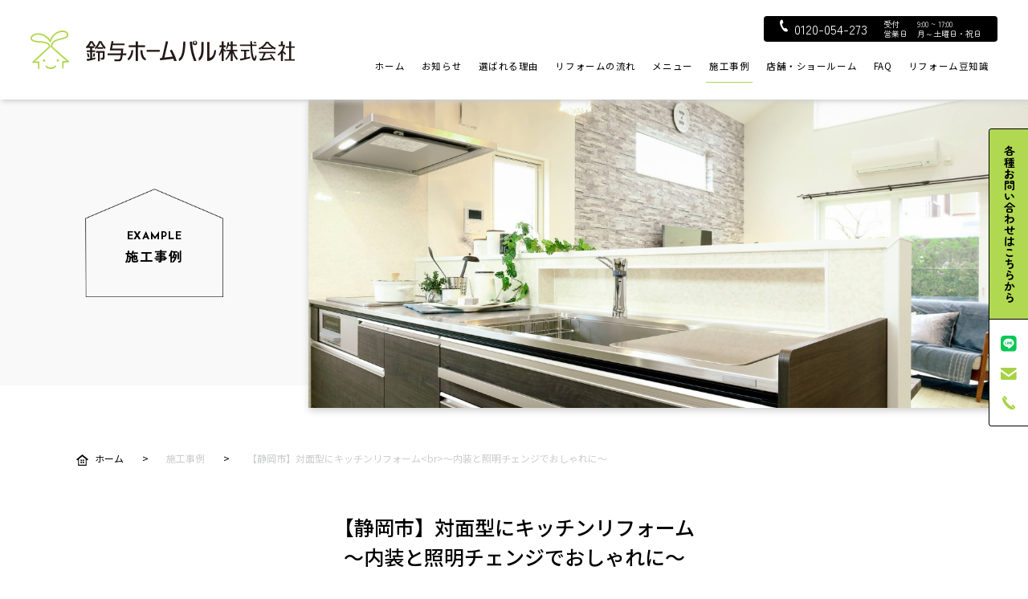

--- FILE ---
content_type: text/html; charset=UTF-8
request_url: https://www.homepal.jp/case/5396/
body_size: 13314
content:
<!doctype html>
<!--[if lt IE 7]><html lang="ja" class="no-js lt-ie9 lt-ie8 lt-ie7"><![endif]-->
<!--[if (IE 7)&!(IEMobile)]><html lang="ja" class="no-js lt-ie9 lt-ie8"><![endif]-->
<!--[if (IE 8)&!(IEMobile)]><html lang="ja" class="no-js lt-ie9"><![endif]-->
<!--[if gt IE 8]><!-->
<html lang="ja" class="no-js"><!--<![endif]-->

<head prefix="og: http://ogp.me/ns#">
    <meta charset="UTF-8" />
  <!-- 対策 -->
  <meta name="viewport" content="width=device-width,initial-scale=1.0">
  <meta name="format-detection" content="telephone=no">
  <meta http-equiv="X-UA-Compatible" content="IE=edge">

<!-- Google Fonts -->
<link rel="preconnect" href="https://fonts.googleapis.com">
<link rel="preconnect" href="https://fonts.gstatic.com" crossorigin>
<link href="https://fonts.googleapis.com/css2?family=Josefin+Sans:wght@100..700&family=Noto+Sans+JP:wght@100..900&family=Zen+Maru+Gothic:wght@400;500;700&display=swap" rel="stylesheet">
<!-- Google Fonts -->

    <script>
    var domain = 'https://www.homepal.jp';
  </script>

  <!-- ogp -->
      <title>【静岡市】対面型にキッチンリフォーム～内装と照明チェンジでおしゃれに～ | リフォームなら鈴与ホームパル株式会社</title>
    <meta property="og:title" content="【静岡市】対面型にキッチンリフォーム～内装と照明チェンジでおしゃれに～ | リフォームなら鈴与ホームパル株式会社" />
    <meta property="og:type" content=article />    <meta property="og:description" content="" />
    <meta property="og:url" content="https://www.homepal.jp/case/5396" />
    <meta property="og:site_name" content="【静岡市】対面型にキッチンリフォーム<br>～内装と照明チェンジでおしゃれに～ | リフォームなら鈴与ホームパル株式会社" />
        <meta property="og:image" content="https://www.homepal.jp/wp-content/uploads/2021/11/IMG_5668-1024x768-1-1024x630.jpg" />
    <meta property="og:site_name" content="リフォームなら鈴与ホームパル株式会社" />
  <meta name="twitter:card" content="summary_large_image" />
  <meta property="fb:app_id" content="202072962122107">
  <meta property="og:locale" content="ja_JP" />
      <meta name="description" content="">
  
  <!-- Google Tag Manager -->
  <script>
    (function(w, d, s, l, i) {
      w[l] = w[l] || [];
      w[l].push({
        'gtm.start': new Date().getTime(),
        event: 'gtm.js'
      });
      var f = d.getElementsByTagName(s)[0],
        j = d.createElement(s),
        dl = l != 'dataLayer' ? '&l=' + l : '';
      j.async = true;
      j.src =
        'https://www.googletagmanager.com/gtm.js?id=' + i + dl;
      f.parentNode.insertBefore(j, f);
    })(window, document, 'script', 'dataLayer', 'GTM-TQQG6Q9');
  </script>
  <!-- End Google Tag Manager -->

  <!-- favicon -->
  <link rel="apple-touch-icon" sizes="180x180" href="https://www.homepal.jp/wp-content/themes/homepal/assets/img/favicon/apple-touch-icon.png">
  <link rel="icon" type="image/png" sizes="32x32" href="https://www.homepal.jp/wp-content/themes/homepal/assets/img/favicon/favicon-32x32.png">
  <link rel="icon" type="image/png" sizes="16x16" href="https://www.homepal.jp/wp-content/themes/homepal/assets/img/favicon/favicon-16x16.png">
  <link rel="mask-icon" href="https://www.homepal.jp/wp-content/themes/homepal/assets/img/favicon/safari-pinned-tab.svg" color="#5bbad5">
  <link rel="shortcut icon" href="https://www.homepal.jp/wp-content/themes/homepal/favicon.ico">
  <meta name="msapplication-TileColor" content="#b2d850">
  <meta name="msapplication-config" content="https://www.homepal.jp/wp-content/themes/homepal/assets/img/favicon/browserconfig.xml">
  <meta name="theme-color" content="#b2d850">

  <!-- CSS -->
      <link href="https://www.homepal.jp/wp-content/themes/homepal/assets/js/slick-theme.css" rel="stylesheet" type="text/css">
    <link href="https://www.homepal.jp/wp-content/themes/homepal/assets/js/slick.css" rel="stylesheet" type="text/css">
    <link rel="stylesheet" href="https://www.homepal.jp/wp-content/themes/homepal/assets/css/fontawesome.min.css">
  <link rel="stylesheet" href="https://www.homepal.jp/wp-content/themes/homepal/assets/css/print.min.css" media="print">
  <link rel="stylesheet" href="https://www.homepal.jp/wp-content/themes/homepal/assets/css/style.css">
      
  <script src="//code.jquery.com/jquery-1.12.4.min.js"></script>
  <script src="https://www.homepal.jp/wp-content/themes/homepal/assets/js/jquery.inview.min.js"></script>
      <meta name='robots' content='max-image-preview:large' />
<link rel="alternate" title="oEmbed (JSON)" type="application/json+oembed" href="https://www.homepal.jp/wp-json/oembed/1.0/embed?url=https%3A%2F%2Fwww.homepal.jp%2Fcase%2F5396" />
<link rel="alternate" title="oEmbed (XML)" type="text/xml+oembed" href="https://www.homepal.jp/wp-json/oembed/1.0/embed?url=https%3A%2F%2Fwww.homepal.jp%2Fcase%2F5396&#038;format=xml" />
<style id='wp-img-auto-sizes-contain-inline-css' type='text/css'>
img:is([sizes=auto i],[sizes^="auto," i]){contain-intrinsic-size:3000px 1500px}
/*# sourceURL=wp-img-auto-sizes-contain-inline-css */
</style>
<style id='wp-block-library-inline-css' type='text/css'>
:root{--wp-block-synced-color:#7a00df;--wp-block-synced-color--rgb:122,0,223;--wp-bound-block-color:var(--wp-block-synced-color);--wp-editor-canvas-background:#ddd;--wp-admin-theme-color:#007cba;--wp-admin-theme-color--rgb:0,124,186;--wp-admin-theme-color-darker-10:#006ba1;--wp-admin-theme-color-darker-10--rgb:0,107,160.5;--wp-admin-theme-color-darker-20:#005a87;--wp-admin-theme-color-darker-20--rgb:0,90,135;--wp-admin-border-width-focus:2px}@media (min-resolution:192dpi){:root{--wp-admin-border-width-focus:1.5px}}.wp-element-button{cursor:pointer}:root .has-very-light-gray-background-color{background-color:#eee}:root .has-very-dark-gray-background-color{background-color:#313131}:root .has-very-light-gray-color{color:#eee}:root .has-very-dark-gray-color{color:#313131}:root .has-vivid-green-cyan-to-vivid-cyan-blue-gradient-background{background:linear-gradient(135deg,#00d084,#0693e3)}:root .has-purple-crush-gradient-background{background:linear-gradient(135deg,#34e2e4,#4721fb 50%,#ab1dfe)}:root .has-hazy-dawn-gradient-background{background:linear-gradient(135deg,#faaca8,#dad0ec)}:root .has-subdued-olive-gradient-background{background:linear-gradient(135deg,#fafae1,#67a671)}:root .has-atomic-cream-gradient-background{background:linear-gradient(135deg,#fdd79a,#004a59)}:root .has-nightshade-gradient-background{background:linear-gradient(135deg,#330968,#31cdcf)}:root .has-midnight-gradient-background{background:linear-gradient(135deg,#020381,#2874fc)}:root{--wp--preset--font-size--normal:16px;--wp--preset--font-size--huge:42px}.has-regular-font-size{font-size:1em}.has-larger-font-size{font-size:2.625em}.has-normal-font-size{font-size:var(--wp--preset--font-size--normal)}.has-huge-font-size{font-size:var(--wp--preset--font-size--huge)}.has-text-align-center{text-align:center}.has-text-align-left{text-align:left}.has-text-align-right{text-align:right}.has-fit-text{white-space:nowrap!important}#end-resizable-editor-section{display:none}.aligncenter{clear:both}.items-justified-left{justify-content:flex-start}.items-justified-center{justify-content:center}.items-justified-right{justify-content:flex-end}.items-justified-space-between{justify-content:space-between}.screen-reader-text{border:0;clip-path:inset(50%);height:1px;margin:-1px;overflow:hidden;padding:0;position:absolute;width:1px;word-wrap:normal!important}.screen-reader-text:focus{background-color:#ddd;clip-path:none;color:#444;display:block;font-size:1em;height:auto;left:5px;line-height:normal;padding:15px 23px 14px;text-decoration:none;top:5px;width:auto;z-index:100000}html :where(.has-border-color){border-style:solid}html :where([style*=border-top-color]){border-top-style:solid}html :where([style*=border-right-color]){border-right-style:solid}html :where([style*=border-bottom-color]){border-bottom-style:solid}html :where([style*=border-left-color]){border-left-style:solid}html :where([style*=border-width]){border-style:solid}html :where([style*=border-top-width]){border-top-style:solid}html :where([style*=border-right-width]){border-right-style:solid}html :where([style*=border-bottom-width]){border-bottom-style:solid}html :where([style*=border-left-width]){border-left-style:solid}html :where(img[class*=wp-image-]){height:auto;max-width:100%}:where(figure){margin:0 0 1em}html :where(.is-position-sticky){--wp-admin--admin-bar--position-offset:var(--wp-admin--admin-bar--height,0px)}@media screen and (max-width:600px){html :where(.is-position-sticky){--wp-admin--admin-bar--position-offset:0px}}

/*# sourceURL=wp-block-library-inline-css */
</style><style id='wp-block-gallery-inline-css' type='text/css'>
.blocks-gallery-grid:not(.has-nested-images),.wp-block-gallery:not(.has-nested-images){display:flex;flex-wrap:wrap;list-style-type:none;margin:0;padding:0}.blocks-gallery-grid:not(.has-nested-images) .blocks-gallery-image,.blocks-gallery-grid:not(.has-nested-images) .blocks-gallery-item,.wp-block-gallery:not(.has-nested-images) .blocks-gallery-image,.wp-block-gallery:not(.has-nested-images) .blocks-gallery-item{display:flex;flex-direction:column;flex-grow:1;justify-content:center;margin:0 1em 1em 0;position:relative;width:calc(50% - 1em)}.blocks-gallery-grid:not(.has-nested-images) .blocks-gallery-image:nth-of-type(2n),.blocks-gallery-grid:not(.has-nested-images) .blocks-gallery-item:nth-of-type(2n),.wp-block-gallery:not(.has-nested-images) .blocks-gallery-image:nth-of-type(2n),.wp-block-gallery:not(.has-nested-images) .blocks-gallery-item:nth-of-type(2n){margin-right:0}.blocks-gallery-grid:not(.has-nested-images) .blocks-gallery-image figure,.blocks-gallery-grid:not(.has-nested-images) .blocks-gallery-item figure,.wp-block-gallery:not(.has-nested-images) .blocks-gallery-image figure,.wp-block-gallery:not(.has-nested-images) .blocks-gallery-item figure{align-items:flex-end;display:flex;height:100%;justify-content:flex-start;margin:0}.blocks-gallery-grid:not(.has-nested-images) .blocks-gallery-image img,.blocks-gallery-grid:not(.has-nested-images) .blocks-gallery-item img,.wp-block-gallery:not(.has-nested-images) .blocks-gallery-image img,.wp-block-gallery:not(.has-nested-images) .blocks-gallery-item img{display:block;height:auto;max-width:100%;width:auto}.blocks-gallery-grid:not(.has-nested-images) .blocks-gallery-image figcaption,.blocks-gallery-grid:not(.has-nested-images) .blocks-gallery-item figcaption,.wp-block-gallery:not(.has-nested-images) .blocks-gallery-image figcaption,.wp-block-gallery:not(.has-nested-images) .blocks-gallery-item figcaption{background:linear-gradient(0deg,#000000b3,#0000004d 70%,#0000);bottom:0;box-sizing:border-box;color:#fff;font-size:.8em;margin:0;max-height:100%;overflow:auto;padding:3em .77em .7em;position:absolute;text-align:center;width:100%;z-index:2}.blocks-gallery-grid:not(.has-nested-images) .blocks-gallery-image figcaption img,.blocks-gallery-grid:not(.has-nested-images) .blocks-gallery-item figcaption img,.wp-block-gallery:not(.has-nested-images) .blocks-gallery-image figcaption img,.wp-block-gallery:not(.has-nested-images) .blocks-gallery-item figcaption img{display:inline}.blocks-gallery-grid:not(.has-nested-images) figcaption,.wp-block-gallery:not(.has-nested-images) figcaption{flex-grow:1}.blocks-gallery-grid:not(.has-nested-images).is-cropped .blocks-gallery-image a,.blocks-gallery-grid:not(.has-nested-images).is-cropped .blocks-gallery-image img,.blocks-gallery-grid:not(.has-nested-images).is-cropped .blocks-gallery-item a,.blocks-gallery-grid:not(.has-nested-images).is-cropped .blocks-gallery-item img,.wp-block-gallery:not(.has-nested-images).is-cropped .blocks-gallery-image a,.wp-block-gallery:not(.has-nested-images).is-cropped .blocks-gallery-image img,.wp-block-gallery:not(.has-nested-images).is-cropped .blocks-gallery-item a,.wp-block-gallery:not(.has-nested-images).is-cropped .blocks-gallery-item img{flex:1;height:100%;object-fit:cover;width:100%}.blocks-gallery-grid:not(.has-nested-images).columns-1 .blocks-gallery-image,.blocks-gallery-grid:not(.has-nested-images).columns-1 .blocks-gallery-item,.wp-block-gallery:not(.has-nested-images).columns-1 .blocks-gallery-image,.wp-block-gallery:not(.has-nested-images).columns-1 .blocks-gallery-item{margin-right:0;width:100%}@media (min-width:600px){.blocks-gallery-grid:not(.has-nested-images).columns-3 .blocks-gallery-image,.blocks-gallery-grid:not(.has-nested-images).columns-3 .blocks-gallery-item,.wp-block-gallery:not(.has-nested-images).columns-3 .blocks-gallery-image,.wp-block-gallery:not(.has-nested-images).columns-3 .blocks-gallery-item{margin-right:1em;width:calc(33.33333% - .66667em)}.blocks-gallery-grid:not(.has-nested-images).columns-4 .blocks-gallery-image,.blocks-gallery-grid:not(.has-nested-images).columns-4 .blocks-gallery-item,.wp-block-gallery:not(.has-nested-images).columns-4 .blocks-gallery-image,.wp-block-gallery:not(.has-nested-images).columns-4 .blocks-gallery-item{margin-right:1em;width:calc(25% - .75em)}.blocks-gallery-grid:not(.has-nested-images).columns-5 .blocks-gallery-image,.blocks-gallery-grid:not(.has-nested-images).columns-5 .blocks-gallery-item,.wp-block-gallery:not(.has-nested-images).columns-5 .blocks-gallery-image,.wp-block-gallery:not(.has-nested-images).columns-5 .blocks-gallery-item{margin-right:1em;width:calc(20% - .8em)}.blocks-gallery-grid:not(.has-nested-images).columns-6 .blocks-gallery-image,.blocks-gallery-grid:not(.has-nested-images).columns-6 .blocks-gallery-item,.wp-block-gallery:not(.has-nested-images).columns-6 .blocks-gallery-image,.wp-block-gallery:not(.has-nested-images).columns-6 .blocks-gallery-item{margin-right:1em;width:calc(16.66667% - .83333em)}.blocks-gallery-grid:not(.has-nested-images).columns-7 .blocks-gallery-image,.blocks-gallery-grid:not(.has-nested-images).columns-7 .blocks-gallery-item,.wp-block-gallery:not(.has-nested-images).columns-7 .blocks-gallery-image,.wp-block-gallery:not(.has-nested-images).columns-7 .blocks-gallery-item{margin-right:1em;width:calc(14.28571% - .85714em)}.blocks-gallery-grid:not(.has-nested-images).columns-8 .blocks-gallery-image,.blocks-gallery-grid:not(.has-nested-images).columns-8 .blocks-gallery-item,.wp-block-gallery:not(.has-nested-images).columns-8 .blocks-gallery-image,.wp-block-gallery:not(.has-nested-images).columns-8 .blocks-gallery-item{margin-right:1em;width:calc(12.5% - .875em)}.blocks-gallery-grid:not(.has-nested-images).columns-1 .blocks-gallery-image:nth-of-type(1n),.blocks-gallery-grid:not(.has-nested-images).columns-1 .blocks-gallery-item:nth-of-type(1n),.blocks-gallery-grid:not(.has-nested-images).columns-2 .blocks-gallery-image:nth-of-type(2n),.blocks-gallery-grid:not(.has-nested-images).columns-2 .blocks-gallery-item:nth-of-type(2n),.blocks-gallery-grid:not(.has-nested-images).columns-3 .blocks-gallery-image:nth-of-type(3n),.blocks-gallery-grid:not(.has-nested-images).columns-3 .blocks-gallery-item:nth-of-type(3n),.blocks-gallery-grid:not(.has-nested-images).columns-4 .blocks-gallery-image:nth-of-type(4n),.blocks-gallery-grid:not(.has-nested-images).columns-4 .blocks-gallery-item:nth-of-type(4n),.blocks-gallery-grid:not(.has-nested-images).columns-5 .blocks-gallery-image:nth-of-type(5n),.blocks-gallery-grid:not(.has-nested-images).columns-5 .blocks-gallery-item:nth-of-type(5n),.blocks-gallery-grid:not(.has-nested-images).columns-6 .blocks-gallery-image:nth-of-type(6n),.blocks-gallery-grid:not(.has-nested-images).columns-6 .blocks-gallery-item:nth-of-type(6n),.blocks-gallery-grid:not(.has-nested-images).columns-7 .blocks-gallery-image:nth-of-type(7n),.blocks-gallery-grid:not(.has-nested-images).columns-7 .blocks-gallery-item:nth-of-type(7n),.blocks-gallery-grid:not(.has-nested-images).columns-8 .blocks-gallery-image:nth-of-type(8n),.blocks-gallery-grid:not(.has-nested-images).columns-8 .blocks-gallery-item:nth-of-type(8n),.wp-block-gallery:not(.has-nested-images).columns-1 .blocks-gallery-image:nth-of-type(1n),.wp-block-gallery:not(.has-nested-images).columns-1 .blocks-gallery-item:nth-of-type(1n),.wp-block-gallery:not(.has-nested-images).columns-2 .blocks-gallery-image:nth-of-type(2n),.wp-block-gallery:not(.has-nested-images).columns-2 .blocks-gallery-item:nth-of-type(2n),.wp-block-gallery:not(.has-nested-images).columns-3 .blocks-gallery-image:nth-of-type(3n),.wp-block-gallery:not(.has-nested-images).columns-3 .blocks-gallery-item:nth-of-type(3n),.wp-block-gallery:not(.has-nested-images).columns-4 .blocks-gallery-image:nth-of-type(4n),.wp-block-gallery:not(.has-nested-images).columns-4 .blocks-gallery-item:nth-of-type(4n),.wp-block-gallery:not(.has-nested-images).columns-5 .blocks-gallery-image:nth-of-type(5n),.wp-block-gallery:not(.has-nested-images).columns-5 .blocks-gallery-item:nth-of-type(5n),.wp-block-gallery:not(.has-nested-images).columns-6 .blocks-gallery-image:nth-of-type(6n),.wp-block-gallery:not(.has-nested-images).columns-6 .blocks-gallery-item:nth-of-type(6n),.wp-block-gallery:not(.has-nested-images).columns-7 .blocks-gallery-image:nth-of-type(7n),.wp-block-gallery:not(.has-nested-images).columns-7 .blocks-gallery-item:nth-of-type(7n),.wp-block-gallery:not(.has-nested-images).columns-8 .blocks-gallery-image:nth-of-type(8n),.wp-block-gallery:not(.has-nested-images).columns-8 .blocks-gallery-item:nth-of-type(8n){margin-right:0}}.blocks-gallery-grid:not(.has-nested-images) .blocks-gallery-image:last-child,.blocks-gallery-grid:not(.has-nested-images) .blocks-gallery-item:last-child,.wp-block-gallery:not(.has-nested-images) .blocks-gallery-image:last-child,.wp-block-gallery:not(.has-nested-images) .blocks-gallery-item:last-child{margin-right:0}.blocks-gallery-grid:not(.has-nested-images).alignleft,.blocks-gallery-grid:not(.has-nested-images).alignright,.wp-block-gallery:not(.has-nested-images).alignleft,.wp-block-gallery:not(.has-nested-images).alignright{max-width:420px;width:100%}.blocks-gallery-grid:not(.has-nested-images).aligncenter .blocks-gallery-item figure,.wp-block-gallery:not(.has-nested-images).aligncenter .blocks-gallery-item figure{justify-content:center}.wp-block-gallery:not(.is-cropped) .blocks-gallery-item{align-self:flex-start}figure.wp-block-gallery.has-nested-images{align-items:normal}.wp-block-gallery.has-nested-images figure.wp-block-image:not(#individual-image){margin:0;width:calc(50% - var(--wp--style--unstable-gallery-gap, 16px)/2)}.wp-block-gallery.has-nested-images figure.wp-block-image{box-sizing:border-box;display:flex;flex-direction:column;flex-grow:1;justify-content:center;max-width:100%;position:relative}.wp-block-gallery.has-nested-images figure.wp-block-image>a,.wp-block-gallery.has-nested-images figure.wp-block-image>div{flex-direction:column;flex-grow:1;margin:0}.wp-block-gallery.has-nested-images figure.wp-block-image img{display:block;height:auto;max-width:100%!important;width:auto}.wp-block-gallery.has-nested-images figure.wp-block-image figcaption,.wp-block-gallery.has-nested-images figure.wp-block-image:has(figcaption):before{bottom:0;left:0;max-height:100%;position:absolute;right:0}.wp-block-gallery.has-nested-images figure.wp-block-image:has(figcaption):before{backdrop-filter:blur(3px);content:"";height:100%;-webkit-mask-image:linear-gradient(0deg,#000 20%,#0000);mask-image:linear-gradient(0deg,#000 20%,#0000);max-height:40%;pointer-events:none}.wp-block-gallery.has-nested-images figure.wp-block-image figcaption{box-sizing:border-box;color:#fff;font-size:13px;margin:0;overflow:auto;padding:1em;text-align:center;text-shadow:0 0 1.5px #000}.wp-block-gallery.has-nested-images figure.wp-block-image figcaption::-webkit-scrollbar{height:12px;width:12px}.wp-block-gallery.has-nested-images figure.wp-block-image figcaption::-webkit-scrollbar-track{background-color:initial}.wp-block-gallery.has-nested-images figure.wp-block-image figcaption::-webkit-scrollbar-thumb{background-clip:padding-box;background-color:initial;border:3px solid #0000;border-radius:8px}.wp-block-gallery.has-nested-images figure.wp-block-image figcaption:focus-within::-webkit-scrollbar-thumb,.wp-block-gallery.has-nested-images figure.wp-block-image figcaption:focus::-webkit-scrollbar-thumb,.wp-block-gallery.has-nested-images figure.wp-block-image figcaption:hover::-webkit-scrollbar-thumb{background-color:#fffc}.wp-block-gallery.has-nested-images figure.wp-block-image figcaption{scrollbar-color:#0000 #0000;scrollbar-gutter:stable both-edges;scrollbar-width:thin}.wp-block-gallery.has-nested-images figure.wp-block-image figcaption:focus,.wp-block-gallery.has-nested-images figure.wp-block-image figcaption:focus-within,.wp-block-gallery.has-nested-images figure.wp-block-image figcaption:hover{scrollbar-color:#fffc #0000}.wp-block-gallery.has-nested-images figure.wp-block-image figcaption{will-change:transform}@media (hover:none){.wp-block-gallery.has-nested-images figure.wp-block-image figcaption{scrollbar-color:#fffc #0000}}.wp-block-gallery.has-nested-images figure.wp-block-image figcaption{background:linear-gradient(0deg,#0006,#0000)}.wp-block-gallery.has-nested-images figure.wp-block-image figcaption img{display:inline}.wp-block-gallery.has-nested-images figure.wp-block-image figcaption a{color:inherit}.wp-block-gallery.has-nested-images figure.wp-block-image.has-custom-border img{box-sizing:border-box}.wp-block-gallery.has-nested-images figure.wp-block-image.has-custom-border>a,.wp-block-gallery.has-nested-images figure.wp-block-image.has-custom-border>div,.wp-block-gallery.has-nested-images figure.wp-block-image.is-style-rounded>a,.wp-block-gallery.has-nested-images figure.wp-block-image.is-style-rounded>div{flex:1 1 auto}.wp-block-gallery.has-nested-images figure.wp-block-image.has-custom-border figcaption,.wp-block-gallery.has-nested-images figure.wp-block-image.is-style-rounded figcaption{background:none;color:inherit;flex:initial;margin:0;padding:10px 10px 9px;position:relative;text-shadow:none}.wp-block-gallery.has-nested-images figure.wp-block-image.has-custom-border:before,.wp-block-gallery.has-nested-images figure.wp-block-image.is-style-rounded:before{content:none}.wp-block-gallery.has-nested-images figcaption{flex-basis:100%;flex-grow:1;text-align:center}.wp-block-gallery.has-nested-images:not(.is-cropped) figure.wp-block-image:not(#individual-image){margin-bottom:auto;margin-top:0}.wp-block-gallery.has-nested-images.is-cropped figure.wp-block-image:not(#individual-image){align-self:inherit}.wp-block-gallery.has-nested-images.is-cropped figure.wp-block-image:not(#individual-image)>a,.wp-block-gallery.has-nested-images.is-cropped figure.wp-block-image:not(#individual-image)>div:not(.components-drop-zone){display:flex}.wp-block-gallery.has-nested-images.is-cropped figure.wp-block-image:not(#individual-image) a,.wp-block-gallery.has-nested-images.is-cropped figure.wp-block-image:not(#individual-image) img{flex:1 0 0%;height:100%;object-fit:cover;width:100%}.wp-block-gallery.has-nested-images.columns-1 figure.wp-block-image:not(#individual-image){width:100%}@media (min-width:600px){.wp-block-gallery.has-nested-images.columns-3 figure.wp-block-image:not(#individual-image){width:calc(33.33333% - var(--wp--style--unstable-gallery-gap, 16px)*.66667)}.wp-block-gallery.has-nested-images.columns-4 figure.wp-block-image:not(#individual-image){width:calc(25% - var(--wp--style--unstable-gallery-gap, 16px)*.75)}.wp-block-gallery.has-nested-images.columns-5 figure.wp-block-image:not(#individual-image){width:calc(20% - var(--wp--style--unstable-gallery-gap, 16px)*.8)}.wp-block-gallery.has-nested-images.columns-6 figure.wp-block-image:not(#individual-image){width:calc(16.66667% - var(--wp--style--unstable-gallery-gap, 16px)*.83333)}.wp-block-gallery.has-nested-images.columns-7 figure.wp-block-image:not(#individual-image){width:calc(14.28571% - var(--wp--style--unstable-gallery-gap, 16px)*.85714)}.wp-block-gallery.has-nested-images.columns-8 figure.wp-block-image:not(#individual-image){width:calc(12.5% - var(--wp--style--unstable-gallery-gap, 16px)*.875)}.wp-block-gallery.has-nested-images.columns-default figure.wp-block-image:not(#individual-image){width:calc(33.33% - var(--wp--style--unstable-gallery-gap, 16px)*.66667)}.wp-block-gallery.has-nested-images.columns-default figure.wp-block-image:not(#individual-image):first-child:nth-last-child(2),.wp-block-gallery.has-nested-images.columns-default figure.wp-block-image:not(#individual-image):first-child:nth-last-child(2)~figure.wp-block-image:not(#individual-image){width:calc(50% - var(--wp--style--unstable-gallery-gap, 16px)*.5)}.wp-block-gallery.has-nested-images.columns-default figure.wp-block-image:not(#individual-image):first-child:last-child{width:100%}}.wp-block-gallery.has-nested-images.alignleft,.wp-block-gallery.has-nested-images.alignright{max-width:420px;width:100%}.wp-block-gallery.has-nested-images.aligncenter{justify-content:center}
/*# sourceURL=https://www.homepal.jp/wp-includes/blocks/gallery/style.min.css */
</style>
<style id='wp-block-image-inline-css' type='text/css'>
.wp-block-image>a,.wp-block-image>figure>a{display:inline-block}.wp-block-image img{box-sizing:border-box;height:auto;max-width:100%;vertical-align:bottom}@media not (prefers-reduced-motion){.wp-block-image img.hide{visibility:hidden}.wp-block-image img.show{animation:show-content-image .4s}}.wp-block-image[style*=border-radius] img,.wp-block-image[style*=border-radius]>a{border-radius:inherit}.wp-block-image.has-custom-border img{box-sizing:border-box}.wp-block-image.aligncenter{text-align:center}.wp-block-image.alignfull>a,.wp-block-image.alignwide>a{width:100%}.wp-block-image.alignfull img,.wp-block-image.alignwide img{height:auto;width:100%}.wp-block-image .aligncenter,.wp-block-image .alignleft,.wp-block-image .alignright,.wp-block-image.aligncenter,.wp-block-image.alignleft,.wp-block-image.alignright{display:table}.wp-block-image .aligncenter>figcaption,.wp-block-image .alignleft>figcaption,.wp-block-image .alignright>figcaption,.wp-block-image.aligncenter>figcaption,.wp-block-image.alignleft>figcaption,.wp-block-image.alignright>figcaption{caption-side:bottom;display:table-caption}.wp-block-image .alignleft{float:left;margin:.5em 1em .5em 0}.wp-block-image .alignright{float:right;margin:.5em 0 .5em 1em}.wp-block-image .aligncenter{margin-left:auto;margin-right:auto}.wp-block-image :where(figcaption){margin-bottom:1em;margin-top:.5em}.wp-block-image.is-style-circle-mask img{border-radius:9999px}@supports ((-webkit-mask-image:none) or (mask-image:none)) or (-webkit-mask-image:none){.wp-block-image.is-style-circle-mask img{border-radius:0;-webkit-mask-image:url('data:image/svg+xml;utf8,<svg viewBox="0 0 100 100" xmlns="http://www.w3.org/2000/svg"><circle cx="50" cy="50" r="50"/></svg>');mask-image:url('data:image/svg+xml;utf8,<svg viewBox="0 0 100 100" xmlns="http://www.w3.org/2000/svg"><circle cx="50" cy="50" r="50"/></svg>');mask-mode:alpha;-webkit-mask-position:center;mask-position:center;-webkit-mask-repeat:no-repeat;mask-repeat:no-repeat;-webkit-mask-size:contain;mask-size:contain}}:root :where(.wp-block-image.is-style-rounded img,.wp-block-image .is-style-rounded img){border-radius:9999px}.wp-block-image figure{margin:0}.wp-lightbox-container{display:flex;flex-direction:column;position:relative}.wp-lightbox-container img{cursor:zoom-in}.wp-lightbox-container img:hover+button{opacity:1}.wp-lightbox-container button{align-items:center;backdrop-filter:blur(16px) saturate(180%);background-color:#5a5a5a40;border:none;border-radius:4px;cursor:zoom-in;display:flex;height:20px;justify-content:center;opacity:0;padding:0;position:absolute;right:16px;text-align:center;top:16px;width:20px;z-index:100}@media not (prefers-reduced-motion){.wp-lightbox-container button{transition:opacity .2s ease}}.wp-lightbox-container button:focus-visible{outline:3px auto #5a5a5a40;outline:3px auto -webkit-focus-ring-color;outline-offset:3px}.wp-lightbox-container button:hover{cursor:pointer;opacity:1}.wp-lightbox-container button:focus{opacity:1}.wp-lightbox-container button:focus,.wp-lightbox-container button:hover,.wp-lightbox-container button:not(:hover):not(:active):not(.has-background){background-color:#5a5a5a40;border:none}.wp-lightbox-overlay{box-sizing:border-box;cursor:zoom-out;height:100vh;left:0;overflow:hidden;position:fixed;top:0;visibility:hidden;width:100%;z-index:100000}.wp-lightbox-overlay .close-button{align-items:center;cursor:pointer;display:flex;justify-content:center;min-height:40px;min-width:40px;padding:0;position:absolute;right:calc(env(safe-area-inset-right) + 16px);top:calc(env(safe-area-inset-top) + 16px);z-index:5000000}.wp-lightbox-overlay .close-button:focus,.wp-lightbox-overlay .close-button:hover,.wp-lightbox-overlay .close-button:not(:hover):not(:active):not(.has-background){background:none;border:none}.wp-lightbox-overlay .lightbox-image-container{height:var(--wp--lightbox-container-height);left:50%;overflow:hidden;position:absolute;top:50%;transform:translate(-50%,-50%);transform-origin:top left;width:var(--wp--lightbox-container-width);z-index:9999999999}.wp-lightbox-overlay .wp-block-image{align-items:center;box-sizing:border-box;display:flex;height:100%;justify-content:center;margin:0;position:relative;transform-origin:0 0;width:100%;z-index:3000000}.wp-lightbox-overlay .wp-block-image img{height:var(--wp--lightbox-image-height);min-height:var(--wp--lightbox-image-height);min-width:var(--wp--lightbox-image-width);width:var(--wp--lightbox-image-width)}.wp-lightbox-overlay .wp-block-image figcaption{display:none}.wp-lightbox-overlay button{background:none;border:none}.wp-lightbox-overlay .scrim{background-color:#fff;height:100%;opacity:.9;position:absolute;width:100%;z-index:2000000}.wp-lightbox-overlay.active{visibility:visible}@media not (prefers-reduced-motion){.wp-lightbox-overlay.active{animation:turn-on-visibility .25s both}.wp-lightbox-overlay.active img{animation:turn-on-visibility .35s both}.wp-lightbox-overlay.show-closing-animation:not(.active){animation:turn-off-visibility .35s both}.wp-lightbox-overlay.show-closing-animation:not(.active) img{animation:turn-off-visibility .25s both}.wp-lightbox-overlay.zoom.active{animation:none;opacity:1;visibility:visible}.wp-lightbox-overlay.zoom.active .lightbox-image-container{animation:lightbox-zoom-in .4s}.wp-lightbox-overlay.zoom.active .lightbox-image-container img{animation:none}.wp-lightbox-overlay.zoom.active .scrim{animation:turn-on-visibility .4s forwards}.wp-lightbox-overlay.zoom.show-closing-animation:not(.active){animation:none}.wp-lightbox-overlay.zoom.show-closing-animation:not(.active) .lightbox-image-container{animation:lightbox-zoom-out .4s}.wp-lightbox-overlay.zoom.show-closing-animation:not(.active) .lightbox-image-container img{animation:none}.wp-lightbox-overlay.zoom.show-closing-animation:not(.active) .scrim{animation:turn-off-visibility .4s forwards}}@keyframes show-content-image{0%{visibility:hidden}99%{visibility:hidden}to{visibility:visible}}@keyframes turn-on-visibility{0%{opacity:0}to{opacity:1}}@keyframes turn-off-visibility{0%{opacity:1;visibility:visible}99%{opacity:0;visibility:visible}to{opacity:0;visibility:hidden}}@keyframes lightbox-zoom-in{0%{transform:translate(calc((-100vw + var(--wp--lightbox-scrollbar-width))/2 + var(--wp--lightbox-initial-left-position)),calc(-50vh + var(--wp--lightbox-initial-top-position))) scale(var(--wp--lightbox-scale))}to{transform:translate(-50%,-50%) scale(1)}}@keyframes lightbox-zoom-out{0%{transform:translate(-50%,-50%) scale(1);visibility:visible}99%{visibility:visible}to{transform:translate(calc((-100vw + var(--wp--lightbox-scrollbar-width))/2 + var(--wp--lightbox-initial-left-position)),calc(-50vh + var(--wp--lightbox-initial-top-position))) scale(var(--wp--lightbox-scale));visibility:hidden}}
/*# sourceURL=https://www.homepal.jp/wp-includes/blocks/image/style.min.css */
</style>
<style id='wp-block-group-inline-css' type='text/css'>
.wp-block-group{box-sizing:border-box}:where(.wp-block-group.wp-block-group-is-layout-constrained){position:relative}
/*# sourceURL=https://www.homepal.jp/wp-includes/blocks/group/style.min.css */
</style>
<style id='global-styles-inline-css' type='text/css'>
:root{--wp--preset--aspect-ratio--square: 1;--wp--preset--aspect-ratio--4-3: 4/3;--wp--preset--aspect-ratio--3-4: 3/4;--wp--preset--aspect-ratio--3-2: 3/2;--wp--preset--aspect-ratio--2-3: 2/3;--wp--preset--aspect-ratio--16-9: 16/9;--wp--preset--aspect-ratio--9-16: 9/16;--wp--preset--color--black: #000000;--wp--preset--color--cyan-bluish-gray: #abb8c3;--wp--preset--color--white: #ffffff;--wp--preset--color--pale-pink: #f78da7;--wp--preset--color--vivid-red: #cf2e2e;--wp--preset--color--luminous-vivid-orange: #ff6900;--wp--preset--color--luminous-vivid-amber: #fcb900;--wp--preset--color--light-green-cyan: #7bdcb5;--wp--preset--color--vivid-green-cyan: #00d084;--wp--preset--color--pale-cyan-blue: #8ed1fc;--wp--preset--color--vivid-cyan-blue: #0693e3;--wp--preset--color--vivid-purple: #9b51e0;--wp--preset--gradient--vivid-cyan-blue-to-vivid-purple: linear-gradient(135deg,rgb(6,147,227) 0%,rgb(155,81,224) 100%);--wp--preset--gradient--light-green-cyan-to-vivid-green-cyan: linear-gradient(135deg,rgb(122,220,180) 0%,rgb(0,208,130) 100%);--wp--preset--gradient--luminous-vivid-amber-to-luminous-vivid-orange: linear-gradient(135deg,rgb(252,185,0) 0%,rgb(255,105,0) 100%);--wp--preset--gradient--luminous-vivid-orange-to-vivid-red: linear-gradient(135deg,rgb(255,105,0) 0%,rgb(207,46,46) 100%);--wp--preset--gradient--very-light-gray-to-cyan-bluish-gray: linear-gradient(135deg,rgb(238,238,238) 0%,rgb(169,184,195) 100%);--wp--preset--gradient--cool-to-warm-spectrum: linear-gradient(135deg,rgb(74,234,220) 0%,rgb(151,120,209) 20%,rgb(207,42,186) 40%,rgb(238,44,130) 60%,rgb(251,105,98) 80%,rgb(254,248,76) 100%);--wp--preset--gradient--blush-light-purple: linear-gradient(135deg,rgb(255,206,236) 0%,rgb(152,150,240) 100%);--wp--preset--gradient--blush-bordeaux: linear-gradient(135deg,rgb(254,205,165) 0%,rgb(254,45,45) 50%,rgb(107,0,62) 100%);--wp--preset--gradient--luminous-dusk: linear-gradient(135deg,rgb(255,203,112) 0%,rgb(199,81,192) 50%,rgb(65,88,208) 100%);--wp--preset--gradient--pale-ocean: linear-gradient(135deg,rgb(255,245,203) 0%,rgb(182,227,212) 50%,rgb(51,167,181) 100%);--wp--preset--gradient--electric-grass: linear-gradient(135deg,rgb(202,248,128) 0%,rgb(113,206,126) 100%);--wp--preset--gradient--midnight: linear-gradient(135deg,rgb(2,3,129) 0%,rgb(40,116,252) 100%);--wp--preset--font-size--small: 13px;--wp--preset--font-size--medium: 20px;--wp--preset--font-size--large: 36px;--wp--preset--font-size--x-large: 42px;--wp--preset--spacing--20: 0.44rem;--wp--preset--spacing--30: 0.67rem;--wp--preset--spacing--40: 1rem;--wp--preset--spacing--50: 1.5rem;--wp--preset--spacing--60: 2.25rem;--wp--preset--spacing--70: 3.38rem;--wp--preset--spacing--80: 5.06rem;--wp--preset--shadow--natural: 6px 6px 9px rgba(0, 0, 0, 0.2);--wp--preset--shadow--deep: 12px 12px 50px rgba(0, 0, 0, 0.4);--wp--preset--shadow--sharp: 6px 6px 0px rgba(0, 0, 0, 0.2);--wp--preset--shadow--outlined: 6px 6px 0px -3px rgb(255, 255, 255), 6px 6px rgb(0, 0, 0);--wp--preset--shadow--crisp: 6px 6px 0px rgb(0, 0, 0);}:where(.is-layout-flex){gap: 0.5em;}:where(.is-layout-grid){gap: 0.5em;}body .is-layout-flex{display: flex;}.is-layout-flex{flex-wrap: wrap;align-items: center;}.is-layout-flex > :is(*, div){margin: 0;}body .is-layout-grid{display: grid;}.is-layout-grid > :is(*, div){margin: 0;}:where(.wp-block-columns.is-layout-flex){gap: 2em;}:where(.wp-block-columns.is-layout-grid){gap: 2em;}:where(.wp-block-post-template.is-layout-flex){gap: 1.25em;}:where(.wp-block-post-template.is-layout-grid){gap: 1.25em;}.has-black-color{color: var(--wp--preset--color--black) !important;}.has-cyan-bluish-gray-color{color: var(--wp--preset--color--cyan-bluish-gray) !important;}.has-white-color{color: var(--wp--preset--color--white) !important;}.has-pale-pink-color{color: var(--wp--preset--color--pale-pink) !important;}.has-vivid-red-color{color: var(--wp--preset--color--vivid-red) !important;}.has-luminous-vivid-orange-color{color: var(--wp--preset--color--luminous-vivid-orange) !important;}.has-luminous-vivid-amber-color{color: var(--wp--preset--color--luminous-vivid-amber) !important;}.has-light-green-cyan-color{color: var(--wp--preset--color--light-green-cyan) !important;}.has-vivid-green-cyan-color{color: var(--wp--preset--color--vivid-green-cyan) !important;}.has-pale-cyan-blue-color{color: var(--wp--preset--color--pale-cyan-blue) !important;}.has-vivid-cyan-blue-color{color: var(--wp--preset--color--vivid-cyan-blue) !important;}.has-vivid-purple-color{color: var(--wp--preset--color--vivid-purple) !important;}.has-black-background-color{background-color: var(--wp--preset--color--black) !important;}.has-cyan-bluish-gray-background-color{background-color: var(--wp--preset--color--cyan-bluish-gray) !important;}.has-white-background-color{background-color: var(--wp--preset--color--white) !important;}.has-pale-pink-background-color{background-color: var(--wp--preset--color--pale-pink) !important;}.has-vivid-red-background-color{background-color: var(--wp--preset--color--vivid-red) !important;}.has-luminous-vivid-orange-background-color{background-color: var(--wp--preset--color--luminous-vivid-orange) !important;}.has-luminous-vivid-amber-background-color{background-color: var(--wp--preset--color--luminous-vivid-amber) !important;}.has-light-green-cyan-background-color{background-color: var(--wp--preset--color--light-green-cyan) !important;}.has-vivid-green-cyan-background-color{background-color: var(--wp--preset--color--vivid-green-cyan) !important;}.has-pale-cyan-blue-background-color{background-color: var(--wp--preset--color--pale-cyan-blue) !important;}.has-vivid-cyan-blue-background-color{background-color: var(--wp--preset--color--vivid-cyan-blue) !important;}.has-vivid-purple-background-color{background-color: var(--wp--preset--color--vivid-purple) !important;}.has-black-border-color{border-color: var(--wp--preset--color--black) !important;}.has-cyan-bluish-gray-border-color{border-color: var(--wp--preset--color--cyan-bluish-gray) !important;}.has-white-border-color{border-color: var(--wp--preset--color--white) !important;}.has-pale-pink-border-color{border-color: var(--wp--preset--color--pale-pink) !important;}.has-vivid-red-border-color{border-color: var(--wp--preset--color--vivid-red) !important;}.has-luminous-vivid-orange-border-color{border-color: var(--wp--preset--color--luminous-vivid-orange) !important;}.has-luminous-vivid-amber-border-color{border-color: var(--wp--preset--color--luminous-vivid-amber) !important;}.has-light-green-cyan-border-color{border-color: var(--wp--preset--color--light-green-cyan) !important;}.has-vivid-green-cyan-border-color{border-color: var(--wp--preset--color--vivid-green-cyan) !important;}.has-pale-cyan-blue-border-color{border-color: var(--wp--preset--color--pale-cyan-blue) !important;}.has-vivid-cyan-blue-border-color{border-color: var(--wp--preset--color--vivid-cyan-blue) !important;}.has-vivid-purple-border-color{border-color: var(--wp--preset--color--vivid-purple) !important;}.has-vivid-cyan-blue-to-vivid-purple-gradient-background{background: var(--wp--preset--gradient--vivid-cyan-blue-to-vivid-purple) !important;}.has-light-green-cyan-to-vivid-green-cyan-gradient-background{background: var(--wp--preset--gradient--light-green-cyan-to-vivid-green-cyan) !important;}.has-luminous-vivid-amber-to-luminous-vivid-orange-gradient-background{background: var(--wp--preset--gradient--luminous-vivid-amber-to-luminous-vivid-orange) !important;}.has-luminous-vivid-orange-to-vivid-red-gradient-background{background: var(--wp--preset--gradient--luminous-vivid-orange-to-vivid-red) !important;}.has-very-light-gray-to-cyan-bluish-gray-gradient-background{background: var(--wp--preset--gradient--very-light-gray-to-cyan-bluish-gray) !important;}.has-cool-to-warm-spectrum-gradient-background{background: var(--wp--preset--gradient--cool-to-warm-spectrum) !important;}.has-blush-light-purple-gradient-background{background: var(--wp--preset--gradient--blush-light-purple) !important;}.has-blush-bordeaux-gradient-background{background: var(--wp--preset--gradient--blush-bordeaux) !important;}.has-luminous-dusk-gradient-background{background: var(--wp--preset--gradient--luminous-dusk) !important;}.has-pale-ocean-gradient-background{background: var(--wp--preset--gradient--pale-ocean) !important;}.has-electric-grass-gradient-background{background: var(--wp--preset--gradient--electric-grass) !important;}.has-midnight-gradient-background{background: var(--wp--preset--gradient--midnight) !important;}.has-small-font-size{font-size: var(--wp--preset--font-size--small) !important;}.has-medium-font-size{font-size: var(--wp--preset--font-size--medium) !important;}.has-large-font-size{font-size: var(--wp--preset--font-size--large) !important;}.has-x-large-font-size{font-size: var(--wp--preset--font-size--x-large) !important;}
/*# sourceURL=global-styles-inline-css */
</style>
<style id='core-block-supports-inline-css' type='text/css'>
.wp-block-gallery.wp-block-gallery-1{--wp--style--unstable-gallery-gap:var( --wp--style--gallery-gap-default, var( --gallery-block--gutter-size, var( --wp--style--block-gap, 0.5em ) ) );gap:var( --wp--style--gallery-gap-default, var( --gallery-block--gutter-size, var( --wp--style--block-gap, 0.5em ) ) );}.wp-block-gallery.wp-block-gallery-2{--wp--style--unstable-gallery-gap:var( --wp--style--gallery-gap-default, var( --gallery-block--gutter-size, var( --wp--style--block-gap, 0.5em ) ) );gap:var( --wp--style--gallery-gap-default, var( --gallery-block--gutter-size, var( --wp--style--block-gap, 0.5em ) ) );}
/*# sourceURL=core-block-supports-inline-css */
</style>

<style id='classic-theme-styles-inline-css' type='text/css'>
/*! This file is auto-generated */
.wp-block-button__link{color:#fff;background-color:#32373c;border-radius:9999px;box-shadow:none;text-decoration:none;padding:calc(.667em + 2px) calc(1.333em + 2px);font-size:1.125em}.wp-block-file__button{background:#32373c;color:#fff;text-decoration:none}
/*# sourceURL=/wp-includes/css/classic-themes.min.css */
</style>
<link rel="https://api.w.org/" href="https://www.homepal.jp/wp-json/" /><link rel="alternate" title="JSON" type="application/json" href="https://www.homepal.jp/wp-json/wp/v2/cases/5396" /><link rel="canonical" href="https://www.homepal.jp/case/5396" />
<meta name="google-site-verification" content="fu1AwU5q-zr3OPomHSVId0HVYJ06JsX6oGkZTCSWmFI" />
<link rel="shortcut icon" href=" https://www.homepal.jp/wp-content/themes/homepal/favicon.ico" type="image/x-icon" />
</head>

<body id="cases" class="wp-singular cases-template-default single single-cases postid-5396 wp-theme-homepal">
  <!-- Google Tag Manager (noscript) -->
  <noscript><iframe src="https://www.googletagmanager.com/ns.html?id=GTM-TQQG6Q9" height="0" width="0" style="display:none;visibility:hidden"></iframe></noscript>
  <!-- End Google Tag Manager (noscript) -->

  
    <div id="js-splash" class="splash">
    <div class="splash__logo"><img src="https://www.homepal.jp/wp-content/themes/homepal/assets/img/spinner.gif" alt="loading"></div>
  </div>

  <main id="main" class="main">

        <header id="js-header" class="header">
      <div class="header__logo">
        <a href="https://www.homepal.jp"><img class="header__logo--img" width="278" height="54" src="https://www.homepal.jp/wp-content/themes/homepal/assets/img/header-logo.svg" alt="鈴与ホームパル株式会社"></a>
      </div>
      <div id="js-header-right" class="header__right">
        <div class="header__right--top">
          <div class="con__block">
            <div class="con__block--item"><a class="con__block--link" href="tel:0120054273"><img class="con__block--img" width="10" height="16" src="https://www.homepal.jp/wp-content/themes/homepal/assets/img/icon-tel.svg" alt="電話アイコン">0120-054-273</a></div>
            <div class="con__block--caution">
              <dl class="con__block--data">
                <dt class="con__block--datattl">受付</dt>
                <dd class="con__block--datatxt">9:00 ~ 17:00</dd>
              </dl>
              <dl class="con__block--data">
                <dt class="con__block--datattl">営業日</dt>
                <dd class="con__block--datatxt">月～土曜日・祝日</dd>
              </dl>
            </div>
          </div>
        </div>
        <div class="header__right--btm">
          <nav class="header__nav">
            <ul id="js-header__nav--lists" class="header__nav--lists">
              <li class="header__nav--item home"><a class="header__nav--itemlink" href="https://www.homepal.jp">ホーム</a></li>
              <li class="header__nav--item news event">
                <a class="header__nav--itemlink" href="https://www.homepal.jp/news">お知らせ</a>
              </li>
              <!-- 固定ページ：選ばれる理由の親ページと子ページのスラッグをクラスにつけておく-->
                            <li class="header__nav--item reason afterfollow"><a class="header__nav--itemlink" href="https://www.homepal.jp/reason">選ばれる理由</a></li>

              <li class="header__nav--item flow"><a class="header__nav--itemlink" href="https://www.homepal.jp/flow">リフォームの流れ</a></li>
              <!-- 固定ページ：メニューの親ページと子ページのスラッグをクラスにつけておく-->
                            <li class="header__nav--item menu kitchen bathroom toilet washroom interior frontdoor roof exterior renovation antiseismic solarpower others"><a class="header__nav--itemlink" href="https://www.homepal.jp/menu">メニュー</a></li>

              <li class="header__nav--item case cases"><a class="header__nav--itemlink" href="https://www.homepal.jp/case">施工事例</a></li>
              <li class="header__nav--item shopinfo company"><a class="header__nav--itemlink" href="https://www.homepal.jp/company/shopinfo">店舗・ショールーム</a></li>
              <li class="header__nav--item faq"><a class="header__nav--itemlink" href="https://www.homepal.jp/faq">FAQ</a></li>
              <li class="header__nav--item post"><a class="header__nav--itemlink" href="https://www.homepal.jp/blogs">リフォーム豆知識</a></li>
            </ul>
          </nav>
        </div>
      </div>
      <div id="js-header__spnav" class="header__spnav">
        <span class="header__spnav--bar"></span>
        <span class="header__spnav--bar"></span>
        <span class="header__spnav--bar"></span>
      </div>
    </header>
<div id="popup" class="popup__block">
  <div class="popup__block--close"><img class="popup__block--closeimg" width="32" height="32" src="https://www.homepal.jp/wp-content/themes/homepal/assets/img/icon-close.png" alt="ポップアップ表示を閉じる"></div>
  <div class="popup__block--photowrap">
    <img class="popup__block--photo" src="https://www.homepal.jp/wp-content/themes/homepal/assets/img/dummy.png" alt="ポップアップイメージ">
    <!--
    <img class="popup__block--icon right" width="32" height="32" src="" alt="右スワイプ">
    <img class="popup__block--icon left" width="32" height="32" src="" alt="左スワイプ">
    -->
  </div>
</div>
<section class="kv">
  <div class="page__ttl">
          <div class="page__ttl--ja"><span class="page__ttl--en">EXAMPLE</span>施工事例</div>
      </div>
  <div class="page__kv cases" ></div>
</section><div class="inner inner__1100">
  <div class="breadcrumb">
    <ol class="breadcrumb__list" itemscope itemtype="https://schema.org/BreadcrumbList">
      <li class="breadcrumb__item" itemprop="itemListElement" itemscope itemtype="https://schema.org/ListItem">
        <a class="breadcrumb__item--link" itemprop="item" href="https://www.homepal.jp">
          <span class="breadcrumb__item--ttl" itemprop="name">ホーム</span>
        </a>
        <meta itemprop="position" content="1" />
      </li>
      
      
      
      
              <li class="breadcrumb__item" itemprop="itemListElement" itemscope itemtype="https://schema.org/ListItem">
          <a class="breadcrumb__item--link" itemprop="item" href="https://www.homepal.jp/case">
            <span class="breadcrumb__ttl" itemprop="name">施工事例</span>
          </a>
          <meta itemprop="position" content="2" />
        </li>

        <li class="breadcrumb__item" itemprop="itemListElement" itemscope itemtype="https://schema.org/ListItem">
          <a class="breadcrumb__item--link" itemprop="item" href="https://www.homepal.jp/case/5396">
            <span class="breadcrumb__ttl" itemprop="name">【静岡市】対面型にキッチンリフォーム&lt;br&gt;～内装と照明チェンジでおしゃれに～</span>
          </a>
          <meta itemprop="position" content="3" />
        </li>
          </ol>
  </div>
</div>

        <article class="content inner inner__1100">
        <h1>【静岡市】対面型にキッチンリフォーム<br>～内装と照明チェンジでおしゃれに～</h1>
        
<div class="wp-block-group slider"><div class="wp-block-group__inner-container is-layout-flow wp-block-group-is-layout-flow">
<figure class="wp-block-gallery has-nested-images columns-default is-cropped wp-block-gallery-1 is-layout-flex wp-block-gallery-is-layout-flex">
<figure class="wp-block-image size-large"><img fetchpriority="high" decoding="async" width="768" height="1024" data-id="10370" src="https://www.homepal.jp/wp-content/uploads/2021/11/IMG_3834-e1596273671819-768x1024-1.jpg" alt="" class="wp-image-10370"/></figure>



<figure class="wp-block-image size-large"><img decoding="async" width="1024" height="768" data-id="10372" src="https://www.homepal.jp/wp-content/uploads/2021/11/IMG_3840-1024x768-1.jpg" alt="" class="wp-image-10372"/></figure>



<figure class="wp-block-image size-large"><img decoding="async" width="1024" height="768" data-id="10373" src="https://www.homepal.jp/wp-content/uploads/2021/11/IMG_3845-1024x768-1.jpg" alt="" class="wp-image-10373"/></figure>
</figure>



<figure class="wp-block-gallery has-nested-images columns-default is-cropped wp-block-gallery-2 is-layout-flex wp-block-gallery-is-layout-flex">
<figure class="wp-block-image size-large"><img loading="lazy" decoding="async" width="1024" height="768" data-id="10378" src="https://www.homepal.jp/wp-content/uploads/2021/11/IMG_5668-1024x768-1.jpg" alt="" class="wp-image-10378"/></figure>



<figure class="wp-block-image size-large"><img loading="lazy" decoding="async" width="1024" height="768" data-id="10377" src="https://www.homepal.jp/wp-content/uploads/2021/11/IMG_5666-1024x768-1.jpg" alt="" class="wp-image-10377"/></figure>



<figure class="wp-block-image size-large"><img loading="lazy" decoding="async" width="1024" height="768" data-id="10375" src="https://www.homepal.jp/wp-content/uploads/2021/11/IMG_5665-1024x768-1.jpg" alt="" class="wp-image-10375"/></figure>
</figure>
</div></div>
<div class="wp-block-columns"><div class="wp-block-column"><h2 class="has-text-align-center">リフォームのポイント</h2><p> 憧れの対面キッチンへの交換工事とのことで、当初壁紙交換を最小限で見ていたものをお打ち合わせの中でお部屋全体のリフォームとさせていただき、空間事一新しました。</p></div><div class="wp-block-column"><h2 class="has-text-align-center">お客様の声</h2><p> 明るい空間になり満足です。</p></div><div class="wp-block-column"><h2 class="has-text-align-center">担当者より</h2><p> 内装・照明関係も同時に変えたことにより雰囲気が一気に変わり、使い勝手だけでなく見た目もおしゃれな空間へと変化したと思います。</p></div></div><figure class="wp-block-table"><table><tbody><tr><td class="has-text-align-center" data-align="center">建物タイプ</td><td>戸建住宅</td></tr><tr><td class="has-text-align-center" data-align="center">仕様</td><td>対面キッチン</td></tr><tr><td class="has-text-align-center" data-align="center">施工地</td><td>静岡市</td></tr><tr><td class="has-text-align-center" data-align="center">リフォーム箇所</td><td>キッチン</td></tr><tr><td class="has-text-align-center" data-align="center">リフォーム理由</td><td>暮らす方が変わるため</td></tr><tr><td class="has-text-align-center" data-align="center">担当者</td><td>y-mizutani</td></tr><tr><td class="has-text-align-center" data-align="center">店舗</td><td>静岡店・静岡ショールーム</td></tr></tbody></table></figure>      </article>
  <section class="relativepost"><div class="inner inner__1100"><hr class="wp-block-separator"><h2 class="has-text-align-center">関連する施工事例</h2><ul class="case__result--list">  <li class="case__result--card">
    <a class="case__result--link" href="https://www.homepal.jp/case/20517">
      <img class="case__result--img lazy" width="250" height="250" src="https://www.homepal.jp/wp-content/themes/homepal/assets/img/dummy.png" data-org="https://www.homepal.jp/wp-content/uploads/2025/07/4f9a3e6a-c2c9-44cf-9b61-adc1e35a983e-500x500.jpg" alt="【長泉町】Ｌ型からＩ型へキッチンリフォーム<br>～家事導線を考えたキッチンへ～">
      <p class="case__result--postttl">【長泉町】Ｌ型からＩ型へキッチンリフォーム<br>～家事導線を考えたキッチンへ～</p>
      <div class="case__result--tags">
      <span class="case__result--tag">戸建住宅</span><span class="case__result--tag">キッチン</span>      </div>
    </a>
  </li>
    <li class="case__result--card">
    <a class="case__result--link" href="https://www.homepal.jp/case/19765">
      <img class="case__result--img lazy" width="250" height="250" src="https://www.homepal.jp/wp-content/themes/homepal/assets/img/dummy.png" data-org="https://www.homepal.jp/wp-content/uploads/2025/04/2a57764d-4d7a-4dd0-9131-2a8c1417ab66-500x500.jpg" alt="【牧之原市】広々見渡せる対面型へキッチンリフォーム<br>～こだわりの床・天井・照明～">
      <p class="case__result--postttl">【牧之原市】広々見渡せる対面型へキッチンリフォーム<br>～こだわりの床・天井・照明～</p>
      <div class="case__result--tags">
      <span class="case__result--tag">戸建住宅</span><span class="case__result--tag">キッチン</span><span class="case__result--tag">内装・インテリア</span>      </div>
    </a>
  </li>
    <li class="case__result--card">
    <a class="case__result--link" href="https://www.homepal.jp/case/7228">
      <img class="case__result--img lazy" width="250" height="250" src="https://www.homepal.jp/wp-content/themes/homepal/assets/img/dummy.png" data-org="https://www.homepal.jp/wp-content/uploads/2021/11/IMG_66712-500x500.jpg" alt="【静岡市】安心とワクワクを形にフルリノベーション<br>～中古住宅が見違えるセンス光る我が家に～">
      <p class="case__result--postttl">【静岡市】安心とワクワクを形にフルリノベーション<br>～中古住宅が見違えるセンス光る我が家に～</p>
      <div class="case__result--tags">
      <span class="case__result--tag">戸建住宅</span><span class="case__result--tag">キッチン</span><span class="case__result--tag">トイレ</span><span class="case__result--tag">全面改装・リノベーション</span><span class="case__result--tag">内装・インテリア</span><span class="case__result--tag">浴室</span><span class="case__result--tag">耐震</span>      </div>
    </a>
  </li>
    <li class="case__result--card">
    <a class="case__result--link" href="https://www.homepal.jp/case/2669">
      <img class="case__result--img lazy" width="250" height="250" src="https://www.homepal.jp/wp-content/themes/homepal/assets/img/dummy.png" data-org="https://www.homepal.jp/wp-content/uploads/2021/11/IMG_5065-1024x683-1-500x500.jpg" alt="【御前崎市】シンプルモダンにリノベーション<br>～セカンドライフのための好きが詰まった我が家～">
      <p class="case__result--postttl">【御前崎市】シンプルモダンにリノベーション<br>～セカンドライフのための好きが詰まった我が家～</p>
      <div class="case__result--tags">
      <span class="case__result--tag">戸建住宅</span><span class="case__result--tag">キッチン</span><span class="case__result--tag">全面改装・リノベーション</span><span class="case__result--tag">内装・インテリア</span><span class="case__result--tag">玄関・サッシ</span>      </div>
    </a>
  </li>
  </ul>    </div>
  </div>
</div>
</section>
<div class="fixbanner">
  <p class="fixbanner__item"><a class="fixbanner__item--link" href="https://www.homepal.jp/contact-guide">各種お問い合わせはこちらから</a></p>
  <ul class="fixbanner__list">
    <li><a class="fixbanner__item--link" href="https://lin.ee/pkwslQd" target="_blank"><img src="https://www.homepal.jp/wp-content/themes/homepal/assets/img/icon_fixbanner_line.svg" alt="LINE"></a></li>
    <li><a class="fixbanner__item--link" href="https://www.homepal.jp/contact"><img src="https://www.homepal.jp/wp-content/themes/homepal/assets/img/icon_fixbanner_form.svg" alt="メールでお問い合わせ"></a></li>
    <li><a class="fixbanner__item--link" href="tel:0120054273"><img src="https://www.homepal.jp/wp-content/themes/homepal/assets/img/icon_fixbanner_tel.svg" alt="お電話でお問い合わせ"></a></li>
  </ul>
</div>

     <div class="pagetop" data-img="https://www.homepal.jp/wp-content/themes/homepal/assets/img/pagetop-wh.png" data-org="https://www.homepal.jp/wp-content/themes/homepal/assets/img/pagetop.png">
       <img class="pagetop--img" src="https://www.homepal.jp/wp-content/themes/homepal/assets/img/pagetop.png" alt="pagetop">
    </div>

      </main>
      <footer class="footer" data-themeuri="https://www.homepal.jp/wp-content/themes/homepal">
        <div class="inner inner__1100">
          <div class="footer__contact">
            <p class="footer__contact--tel"><a href="tel:0120054273">0120-054-273</a><span class="footer__contact--telttl">なんでも相談</span></p>
            <p class="footer__contact--info">電話受付：9:00～17:00 (営業日：月～土・祝日/定休日：日曜日）</p>
          </div>
          <nav class="footer__nav">
            <ul class="footer__nav--list">
              <li class="footer__nav--item"><a class="footer__nav--link" href="https://www.homepal.jp">ホーム</a></li>
              <li class="footer__nav--item">
                <a class="footer__nav--link" href="https://www.homepal.jp/event">お知らせ</a>
                <ul class="footer__nav--child">
                  <li class="footer__nav--item">
                    <a class="footer__nav--link" href="https://www.homepal.jp/event">EVENT</a>
                  </li>
                  <li class="footer__nav--item">
                    <a class="footer__nav--link" href="https://www.homepal.jp/news">NEWS</a>
                  </li>
                </ul>
              </li>
              <li class="footer__nav--item"><a class="footer__nav--link" href="https://www.homepal.jp/reason">選ばれる理由</a>
                <ul class="footer__nav--child"><li class="footer__nav--item"><a class="footer__nav--link" href="https://www.homepal.jp/reason/afterfollow/">アフターフォローへのこだわり</a></li> </ul>              </li>
              <li class="footer__nav--item"><a class="footer__nav--link" href="https://www.homepal.jp/flow">リフォームの流れ</a></li>
            </ul>
            <ul class="footer__nav--list">
              <li class="footer__nav--item"><a class="footer__nav--link" href="https://www.homepal.jp/menu">メニュー</a>
                <ul class="footer__nav--child"><li class="footer__nav--item"><a class="footer__nav--link" href="https://www.homepal.jp/menu/kitchen/">キッチン</a></li><li class="footer__nav--item"><a class="footer__nav--link" href="https://www.homepal.jp/menu/bathroom/">浴室</a></li><li class="footer__nav--item"><a class="footer__nav--link" href="https://www.homepal.jp/menu/toilet/">トイレ</a></li><li class="footer__nav--item"><a class="footer__nav--link" href="https://www.homepal.jp/menu/washroom/">洗面</a></li><li class="footer__nav--item"><a class="footer__nav--link" href="https://www.homepal.jp/menu/interior/">内装・インテリア</a></li><li class="footer__nav--item"><a class="footer__nav--link" href="https://www.homepal.jp/menu/frontdoor/">玄関・サッシ</a></li><li class="footer__nav--item"><a class="footer__nav--link" href="https://www.homepal.jp/menu/roof/">外壁・屋根</a></li><li class="footer__nav--item"><a class="footer__nav--link" href="https://www.homepal.jp/menu/exterior/">外構・エクステリア</a></li><li class="footer__nav--item"><a class="footer__nav--link" href="https://www.homepal.jp/menu/renovation/">全面改修・リノベーション</a></li><li class="footer__nav--item"><a class="footer__nav--link" href="https://www.homepal.jp/menu/antiseismic/">耐震</a></li><li class="footer__nav--item"><a class="footer__nav--link" href="https://www.homepal.jp/menu/solarpower/">太陽光発電</a></li><li class="footer__nav--item"><a class="footer__nav--link" href="https://www.homepal.jp/menu/others/">その他</a></li> </ul>              </li>
            </ul>
            <ul class="footer__nav--list">
              <li class="footer__nav--item"><a class="footer__nav--link" href="https://www.homepal.jp/case">施工事例</a></li>
              <li class="footer__nav--item"><a class="footer__nav--link" href="https://www.homepal.jp/company/shopinfo">店舗・ショールーム</a></li>
              <li class="footer__nav--item"><a class="footer__nav--link" href="https://www.homepal.jp/faq">FAQ</a></li>
              <li class="footer__nav--item"><a class="footer__nav--link" href="https://www.homepal.jp/blogs">リフォーム豆知識</a>
                <ul class="footer__nav--child">
                                      <li class="footer__nav--item"><a class="footer__nav--link" href="https://www.homepal.jp/blog-renovation/21292/">豆知識個別ページ</a></li>
                                  </ul>
              </li>
            </ul>
            <ul class="footer__nav--list">
              <li class="footer__nav--item"><a class="footer__nav--link" href="https://www.homepal.jp/forcorporations">法人向け</a></li>
              <li class="footer__nav--item"><a class="footer__nav--link" href="https://www.homepal.jp/business-partner">協力会社募集</a></li>
              <li class="footer__nav--item"><a class="footer__nav--link" href="https://www.homepal.jp/recruit">採用情報</a></li>
              <li class="footer__nav--item"><a class="footer__nav--link" href="https://www.homepal.jp/company">会社概要</a></li>
              <li class="footer__nav--item"><a class="footer__nav--link" href="https://www.homepal.jp/sitemap">サイトマップ</a></li>
              <li class="footer__nav--item"><a class="footer__nav--link" href="https://www.homepal.jp/privacy/management">個人情報ページ</a>
                <ul class="footer__nav--child">
                  <li class="footer__nav--item"><a class="footer__nav--link" href="https://www.homepal.jp/privacy/management">個人情報の取り扱いについて</a></li>
                  <li class="footer__nav--item"><a class="footer__nav--link" href="https://www.homepal.jp/privacy">個人情報保護方針</a></li>
                </ul>
              </li>
            </ul>
          </nav>
        </div>
        <div class="footer__copyright">
          <a href="https://www.suzuyo.co.jp/" target="_blank" rel="noopener noreferrer"><img class="footer__copyright--img" width="150" height="44" src="https://www.homepal.jp/wp-content/themes/homepal/assets/img/logo_suzuyo_group.svg" alt="鈴与グループ"></a>
        </div>
      </footer>

      <script type="speculationrules">
{"prefetch":[{"source":"document","where":{"and":[{"href_matches":"/*"},{"not":{"href_matches":["/wp-*.php","/wp-admin/*","/wp-content/uploads/*","/wp-content/*","/wp-content/plugins/*","/wp-content/themes/homepal/*","/*\\?(.+)"]}},{"not":{"selector_matches":"a[rel~=\"nofollow\"]"}},{"not":{"selector_matches":".no-prefetch, .no-prefetch a"}}]},"eagerness":"conservative"}]}
</script>
        <script src="https://www.homepal.jp/wp-content/themes/homepal/assets/js/slick.min.js"></script>
                    <script>
(function($) {
  $(window).on('load', function() {
    // ★ 旧仕様用（ul > li 形式）
    $('.slider .wp-block-gallery').each(function() {
      var $gallery = $(this);
      if ($gallery.find('.blocks-gallery-grid > li').length > 1) {
        $gallery.find('.blocks-gallery-grid').slick({
          autoplay: true,
          autoplaySpeed: 4000,
          fade: false,
          dots: true,
          arrows: false,
          slidesToShow: 1,
          slidesToScroll: 1,
          responsive: [{
            breakpoint: 480,
            settings: {}
          }]
        });
      }
    });

    // ★ 新仕様用（figure直列形式）
    $('.slider .wp-block-gallery').each(function() {
      var $gallery = $(this);
      // blocks-gallery-grid が存在せず、直下に <figure class="wp-block-image"> が並ぶパターン
      if ($gallery.find('.blocks-gallery-grid').length === 0 &&
          $gallery.find('> figure.wp-block-image').length > 1) {
        $gallery.slick({
          autoplay: true,
          autoplaySpeed: 4000,
          fade: false,
          dots: true,
          arrows: false,
          slidesToShow: 1,
          slidesToScroll: 1,
          responsive: [{
            breakpoint: 480,
            settings: {}
          }]
        });
      }
    });
  });
})(jQuery);
</script>


            <script src="//cdnjs.cloudflare.com/ajax/libs/gsap/latest/TweenMax.min.js"></script>
      <script src="//cdnjs.cloudflare.com/ajax/libs/object-fit-images/3.2.4/ofi.min.js"></script>
      <script src="https://www.homepal.jp/wp-content/themes/homepal/assets/js/common.min.js"></script>
      <script src="https://www.homepal.jp/wp-content/themes/homepal/assets/js/news-tab.js"></script>

      </body>

      </html>


--- FILE ---
content_type: image/svg+xml
request_url: https://www.homepal.jp/wp-content/themes/homepal/assets/img/icon_fixbanner_tel.svg
body_size: 755
content:
<?xml version="1.0" encoding="UTF-8"?>
<svg id="_レイヤー_2" data-name="レイヤー 2" xmlns="http://www.w3.org/2000/svg" width="16.621" height="16.621" viewBox="0 0 16.621 16.621">
  <g id="_レイヤー_1-2" data-name="レイヤー 1">
    <g>
      <path d="M2.071.275l-.838.838,3.855,3.855.838-.838c.367-.367.367-.962,0-1.329L3.4.275c-.367-.367-.962-.367-1.329,0Z" style="fill: #a7d246;"/>
      <path d="M4.663,11.958c3.595,3.595,8.544,5.731,10.159,4.116l.231-.231-3.873-3.873c-.328.207-.758.197-1.076-.049,0,0-1.096-.722-2.888-2.515s-2.515-2.888-2.515-2.888c-.246-.318-.257-.748-.049-1.076L.778,1.568l-.231.231c-1.615,1.615.521,6.564,4.116,10.159Z" style="fill: #a7d246;"/>
      <path d="M12.49,10.695l-.838.838,3.855,3.855.838-.838c.367-.367.367-.962,0-1.329l-2.526-2.526c-.367-.367-.962-.367-1.329,0Z" style="fill: #a7d246;"/>
    </g>
  </g>
</svg>

--- FILE ---
content_type: application/javascript
request_url: https://www.homepal.jp/wp-content/themes/homepal/assets/js/common.min.js
body_size: 2469
content:
jQuery((function($) {
	var winwidth = $(window).width(),
		bodyid = $("body").attr("id"),
		ua = navigator.userAgent.toLowerCase(),
		ua_flag = 0,
		img_src;
	if ((ua.indexOf("msie") >= 0 || ua.indexOf("trident") >= 0) && (ua_flag = 1), objectFitImages(".ofi-img"), $("#cases .slider .wp-block-group__inner-container .wp-block-gallery:nth-child(2) .blocks-gallery-item figure, #cases .slider figure.cases-gallery__item,.wp-block-gallery.has-nested-images figure.wp-block-image").on("click", (function() {
			img_src = $(this).children("img").attr("src"), $("#popup").toggleClass("is_active"), $(".popup__block--photo").attr("src", img_src)
		})), $("#popup").on("click touchend", (function(e) {
			$(e.target).closest(".popup__block--photo").length && $(e.target).closest(".popup__block--icon").length || $("#popup").toggleClass("is_active")
		})), "cases" == bodyid) {
		objectFitImages();
		var param = $(location).attr("search");
		if (param && param.indexOf("?casescene=") === 0) {
			var target = ".wp-block-group.slider." + param.replace("?casescene=", "");
			$(".wp-block-group.slider").eq(0).before($(target))
		}
	}
	var ref = document.referrer,
		navitype = window.performance.navigation.type,
		domain;
	if ($(window).on("load", (function() {
			if ("home" == $("body").attr("id") && 0 == ua_flag)
				if (ref.match(void 0) && 1 !== navitype) {
					const tl = new TimelineMax;
					tl.set("#js-splash", {
						className: "+=is_hide",
						ease: "sine.easeout"
					}).fromTo("#js-splash-logo", 1, {
						display: "block"
					}, {
						display: "none",
						ease: "power1.easeInOut"
					}).set(".mv__title--en", {
						className: "+=is_no_animation",
						ease: "sine.easeout"
					}).set(".mv__title--ja", {
						className: "+=is_no_animation",
						ease: "sine.easeout"
					}).set(".mv__title .mv__title--txt", {
						className: "+=is_no_animation",
						ease: "sine.easeout"
					}).fromTo(".mv__link", .5, {
						opacity: "0"
					}, {
						opacity: "1",
						ease: "sine.easeout"
					}).set(".mv__link", {
						className: "+=is_show"
					})
				} else {
					new Vivus("mask", {
						duration: 350,
						start: "autostart",
						type: "delayed"
					}, (function(obj) {}));
					const tl = new TimelineMax;
					tl.set("#js-splash", {
						className: "+=is_hide",
						ease: "sine.easeout"
					}).fromTo("#js-splash-logo", 1, {
						display: "block"
					}, {
						display: "none",
						ease: "power1.easeInOut"
					}).set(".mv__title--en", {
						className: "+=is_show",
						ease: "sine.easeout"
					}).set(".mv__title--en .mv__title--txt", {
						className: "+=is_show",
						ease: "sine.easeout"
					}).fromTo(".mv__clippath--img", 1.5, {
						opacity: "0"
					}, {
						opacity: "1",
						ease: "sine.easeout(1.0)"
					}).set(".mv__title--ja", {
						className: "+=is_show",
						ease: "sine.easeout"
					}).set(".mv__title--ja .mv__title--txt", {
						className: "+=is_show",
						ease: "sine.easeout"
					}).fromTo(".mvbg__clippath--img", 1, {
						opacity: "0"
					}, {
						opacity: "1",
						ease: "power0.easeNone(0.3)"
					}).fromTo(".mv__link", .5, {
						opacity: "0"
					}, {
						opacity: "1",
						ease: "sine.easeout"
					}).set(".mv__link", {
						className: "+=is_show"
					}).fromTo(".mv__pal", 1.5, {
						opacity: "1"
					}, {
						opacity: "0",
						ease: "sine.easeout(0.5)"
					})
				}
			else if (0 == ua_flag) {
				const tl = new TimelineMax;
				tl.set("#js-splash", {
					className: "+=is_hide",
					ease: "sine.easeout"
				}).fromTo("#js-splash-logo", 1, {
					display: "block"
				}, {
					display: "none",
					ease: "power1.easeInOut"
				}).fromTo(".mv__link", .5, {
					opacity: "0"
				}, {
					opacity: "1",
					ease: "sine.easeout"
				}).set(".mv__link", {
					className: "+=is_show"
				})
			} else {
				const tl = new TimelineMax;
				if (tl.set("#js-splash", {
						className: "+=is_hide",
						ease: "sine.easeout"
					}).fromTo("#js-splash-logo", 1, {
						display: "block"
					}, {
						display: "none",
						ease: "power1.easeInOut"
					}), $("#js-loading").length)
					if (winwidth > 480) {
						var bg_url = $("#js-loading").data("ie");
						$("#mv").html('<img id="mv-ie" class="mv__bg--ie" src="' + bg_url + '" alt="住まいにスマイルリフォームなら鈴与ホームパル">')
					} else {
						var bg_url = $("#mv").data("iesp");
						$("#mv").html('<img id="mv-ie" class="mv__bg--ie" src="' + bg_url + '" alt="住まいにスマイルリフォームなら鈴与ホームパル">')
					}
			}
		})), $(".header__nav--itemlink").hover((function() {
			$(".header__nav--itemlink").addClass("clgray"), $(this).removeClass("clgray")
		}), (function() {
			$(".header__nav--itemlink").removeClass("clgray")
		})), "home" == bodyid) {
		function EachTextAnimeControl() {
			$(".mv__title--txt").each((function() {
				var elemPos = $(this).offset().top - 50,
					scroll, windowHeight;
				$(window).scrollTop() >= elemPos - $(window).height() ? $(this).addClass("appeartext") : $(this).removeClass("appeartext")
			}))
		}
		$(window).on("load", (function() {
			var element;
			$(".mv__title--txt").each((function() {
				var text = $(this).text(),
					textbox = "";
				text.split("").forEach((function(t, i) {
					var n;
					" " !== t ? textbox += i < 10 ? '<span class="mv__title--txtspan" style="animation-delay:.' + i + 's;">' + t + "</span>" : '<span class="mv__title--txtspan" style="animation-delay:' + i / 10 + 's;">' + t + "</span>" : textbox += t
				})), $(this).html(textbox)
			})), EachTextAnimeControl()
		}))
	}
	$("#js-header__spnav").on("click", (function() {
		$(this).toggleClass("is_active"), $("#js-header-right").toggleClass("is_active"), $("#js-header").toggleClass("is_active")
	})), $("img.lazy").each((function() {
		$(this).one("inview", (function() {
			var src = $(this).data("org");
			$(this).attr("src", src)
		}))
	})), $(".index__block--link").hover((function() {
		$(this).parent().addClass("movearrow")
	}), (function() {
		$(this).parent().removeClass("movearrow")
	})), $(".lead").on("inview", (function() {
		$(this).addClass("is_show")
	})), $(".inview").on("inview", (function() {
		$(this).addClass("is_show")
	}));
	var reasonBlockCount = $(".reason__block").length,
		target, hash;
	if (0 !== reasonBlockCount)
		for (var i = 0; reasonBlockCount > i; i++) {
			var number = i + 1;
			if ($(".reason__block:eq(" + i + ")").hasClass("nonum"));
			else {
				if ($(".reason__block:eq(" + i + ")").hasClass("flowimg") || $(".reason__block:eq(" + i + ")").hasClass("menuimg")) var str = number;
				else var str = "0" + number;
				$(".reason__block:eq(" + i + ") .reason__block--title .js-number").text(str)
			}
		}($(".footer").on("inview", (function() {
			$(".pagenavi").addClass("is_show")
		})), $(".header__nav--item").remove("active"), $(target = ".header__nav--item." + bodyid).addClass("active"), $("#js-news-tab .tab").on("click", (function() {
			$("#js-news-tab .tab").removeClass("selected"), $(".news__content--item").removeClass("selected"), $(this).addClass("selected");
			var tab = $(this).text().toLowerCase(),
				tab_content;
			$("#" + tab).addClass("selected")
		})), "news" == bodyid) && ($("body").hasClass("archive") && ("#news" == location.hash ? ($(".news-tab").addClass("selected"), $("#news-content").addClass("selected"), $("#news-side").addClass("selected")) : ($(".archive__tab--ttl").removeClass("selected"), $(".archive__content--item").removeClass("selected"), $(".page__sidebar--block").removeClass("selected"), $(".event-tab").addClass("selected"), $("#event-content").addClass("selected"), $("#event-side").addClass("selected"))));
	"event" == bodyid && ($(".event-tab").addClass("selected"), $("#event-content").addClass("selected"), $("#event-side").addClass("selected")), $(".archive__tab--ttl").on("click", (function() {
		if (!$("body").hasClass("single")) {
			$(".archive__tab--ttl").removeClass("selected"), $(".archive__content--item").removeClass("selected"), $(".page__sidebar--block").removeClass("selected");
			var tab = $(this).data("ttl"),
				tab_content = "#" + tab + "-content",
				tab_side = "#" + tab + "-side";
			$(this).addClass("selected"), $(tab_content).addClass("selected"), $(tab_side).addClass("selected")
		}
	})), $(".pagetop").click((function() {
		return $("body,html").animate({
			scrollTop: 0
		}, 700), !1
	})), $(".footer > .inner").on("inview", (function(event, isInView) {
		var new_src = $(".pagetop").data("img"),
			old_src = $(".pagetop").data("org");
		isInView ? $(".pagetop--img").attr("src", new_src) : $(".pagetop--img").attr("src", old_src)
	})), $(".footer__copyright").on("inview", (function(event, isInView) {
		console.log("hi");
		var new_src = $(".pagetop").data("img"),
			old_src = $(".pagetop").data("org");
		isInView ? $(".pagetop--img").attr("src", old_src) : $(".pagetop--img").attr("src", new_src)
	})), $(".pagetop").hide(), $(window).scroll((function() {
		$(this).scrollTop() > 400 ? $(".pagetop").fadeIn() : $(".pagetop").fadeOut()
	})), $(".reason__block").length > 0 && ($(".reason__block").on("inview", (function(event, isInView) {
		isInView && (dotheight = $(".reason__block--img").height(), console.log(dotheight), $(".reason__block--imgwrap").height(dotheight))
	})), $(window).on("resize", (function() {
		dotheight = $(".reason__block--imgwrap").children(".reason__block--img").height(), $(".reason__block--imgwrap").height(dotheight)
	})))
}))